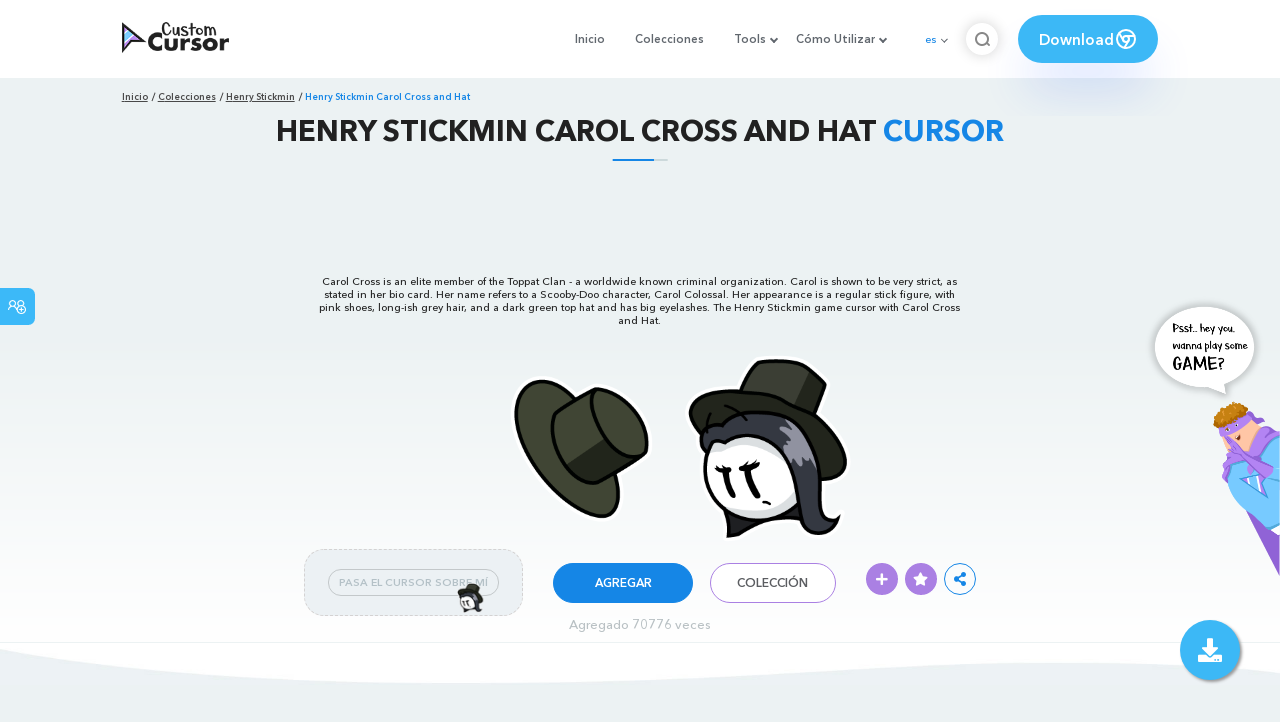

--- FILE ---
content_type: text/html; charset=utf-8
request_url: https://custom-cursor.com/es/collection/henry-stickmin/stickmin-carol-cross
body_size: 14288
content:
<!DOCTYPE html><html class="no-js" lang="es"><head><meta charset="utf-8"><meta name="viewport" content="width=device-width, initial-scale=1"><link rel="apple-touch-icon" href="/apple-touch-icon.png"><link rel="icon" href="/images/favicon.ico"><title>Henry Stickmin Carol Cross and Hat cursor – Custom Cursor</title><meta name="keywords" content="Henry Stickmin cursor, game cursor, Green Hat cursor, Henry Stickmin FanArt, Carol Cross pointer, Scooby-Doo, Toppat Clan, "><meta name="description" content="Carol Cross is an elite member of the Toppat Clan - a worldwide known criminal organization. Her name refers to a Scooby-Doo character, Carol Colossal. The Henry Stickmin game cursor with Carol Cross and Hat. "><meta name="author" content="BLife Team"><link rel="canonical" href="https://custom-cursor.com/es/collection/henry-stickmin/stickmin-carol-cross?PageSpeed=noscript"><meta property="og:title" content="Henry Stickmin Carol Cross and Hat cursor – Custom Cursor"><meta property="og:description" content="Carol Cross is an elite member of the Toppat Clan - a worldwide known criminal organization. Her name refers to a Scooby-Doo character, Carol Colossal. The Henry Stickmin game cursor with Carol Cross and Hat. "><meta property="og:type" content="website"><meta property="og:url" content="https://custom-cursor.com/es/collection/henry-stickmin/stickmin-carol-cross"><meta property="og:image" content="https://cdn.custom-cursor.com/packs/5464/game-henry-stickmin-carol-cross-and-hat-pack-652x652.jpg"><meta name="twitter:site" content="@CustomCursor"><meta name="twitter:card" content="summary_large_image"><meta name="twitter:description" content="Carol Cross is an elite member of the Toppat Clan - a worldwide known criminal organization. Her name refers to a Scooby-Doo character, Carol Colossal. The Henry Stickmin game cursor with Carol Cross and Hat. "><meta name="twitter:image:src" content="https://cdn.custom-cursor.com/packs/5464/game-henry-stickmin-carol-cross-and-hat-pack-652x652.jpg"><script type="application/ld+json">{ "@context": "https://schema.org/", "@type": "BreadcrumbList", "itemListElement": [{"@type":"ListItem","position":1,"name":"Inicio","item":"https://custom-cursor.com/es"},{"@type":"ListItem","position":2,"name":"Colecciones","item":"https://custom-cursor.com/es/collections"},{"@type":"ListItem","position":3,"name":"Henry Stickmin","item":"https://custom-cursor.com/es/collection/henry-stickmin"},{"@type":"ListItem","position":4,"name":"Henry Stickmin Carol Cross and Hat","item":"https://custom-cursor.com/es/collection/henry-stickmin/stickmin-carol-cross"}] }
</script><script type="application/ld+json">{"@context":"https://schema.org","@type":"Article","mainEntityOfPage":{"@type":"WebPage","@id":"https://custom-cursor.com/es/collection/henry-stickmin/stickmin-carol-cross"},"headline":"Henry Stickmin Carol Cross and Hat cursor – Custom Cursor","description":"Carol Cross is an elite member of the Toppat Clan - a worldwide known criminal organization. Her name refers to a Scooby-Doo character, Carol Colossal. The Henry Stickmin game cursor with Carol Cross and Hat. ","image":{"@type":"ImageObject","url":"https://cdn.custom-cursor.com/packs/5464/game-henry-stickmin-carol-cross-and-hat-pack-652x652.jpg"},"author":{"@type":"Person","name":"BLife Team"},"publisher":{"@type":"Organization","name":"BLife Team","logo":{"@type":"ImageObject","url":"https://custom-cursor.com/favicon.ico","width":32,"height":32}},"datePublished":"2021-12-01T11:15:22.000Z","dateModified":"2026-01-28T15:05:10.000Z"}</script><link rel="preconnect" href="//cdn.custom-cursor.com" crossorigin><link rel="dns-prefetch" href="//cdn.custom-cursor.com"><meta name="facebook-domain-verification" content="s1ntswtjl4vs3qno9bo1s9050xxp76"><link rel="preload" as="font" href="/fonts/AvenirNextCyr-Bold.woff2" type="font/woff2" crossorigin="anonymous"><link rel="preload" as="font" href="/fonts/AvenirNextCyr-Demi.woff2" type="font/woff2" crossorigin="anonymous"><link rel="preload" as="font" href="/fonts/AvenirNextCyr-Medium.woff2" type="font/woff2" crossorigin="anonymous"><link rel="preload" as="font" href="/fonts/fa-brands-400.woff2" type="font/woff2" crossorigin="anonymous"><link rel="preload" as="font" href="/fonts/fa-regular-400.woff2" type="font/woff2" crossorigin="anonymous"><link rel="preload" as="font" href="/fonts/fa-solid-900.woff2" type="font/woff2" crossorigin="anonymous"><link rel="stylesheet" href="/styles/vendor.css?t=23092021"><link rel="stylesheet" href="/styles/header.css?t=1769620399166"><script>window.Messages = {added: "Agregado",
    notify: {
        success: "Éxito",
        error: "Error",
        errorMessage: "Mensaje de error",
        select_a_cursor_or_pointer: "Seleccione un cursor o puntero",
        curor_pack_is_set: "El paquete de cursor está activo",
        cursor_pack_added_to_my_collection: "Paquete de cursor agregado a mi colección"
    }
}</script><script async src="https://www.googletagmanager.com/gtag/js?id=G-ERTYZQTKXY"></script><script type="application/javascript">window.dataLayer = window.dataLayer || []; function gtag() { dataLayer.push(arguments); } gtag('js', new Date());gtag('config', 'G-ERTYZQTKXY');</script><script type="application/javascript">window.CC_TRANSLATE = { NO_INSTALL: {} }</script><script async src="https://pagead2.googlesyndication.com/pagead/js/adsbygoogle.js?client=ca-pub-2191188247269206"
     crossorigin="anonymous"></script><style>.detail-single .container .detail-single-content .single-content-img .single-slider-img {
    margin: 0 auto;
    max-height: 294px;
    height: 15.3125vw;
    width: 33.90625vw
}

@media (max-width: 1199px) {
    .detail-single .container .detail-single-content .single-content-img .single-slider-img {
        width: 33.90625vw;
        max-width: 90%
    }
}

@media (max-width: 992px) {
    .detail-single .container .detail-single-content .single-content-img .single-slider-img {
        width: 33.90625vw;
        height: auto
    }
}

@media (max-width: 600px) {
    .detail-single .container .detail-single-content .single-content-img .single-slider-img {
        width: auto;
        max-width: 90%;
        max-height: 269px;
        margin-bottom: 15px
    }
}</style><style>::-webkit-scrollbar {
    height: 12px !important;
    width: 10px !important;
}

.c-share {
    color: #1586e6;
    animation: pulse 1s ease-out infinite;
    animation-iteration-count: 2;
    border-color: #1586e6;
}

@keyframes pulse {
    0% {
        opacity: 0.9;
        transform: scale(0.8);
    }
    30% {
        opacity: 1;
        transform: scale(1);
    }
    70% {
        opacity: 1;
        transform: scale(1);
    }
    100% {
        opacity: 0.9;
        transform: scale(0.8);
    }
}

.privacy{
    width: 100%;
}
.privacy a:hover {
    color: #aa80e3;;
}

.privacy a {
    color: #212121;
    transition: color .3s ease-in-out;
    font-family: "Avenir Next Cyr Medium" !important;
    font-size: 16px;
}
</style></head><body><header><style>.header-row ul {
    margin-bottom: 0px !important;
}

li.dropdown:before {
    position: absolute;
    content: "";
    padding: 2px;
    border: solid #61676e;
    border-width: 0 2px 2px 0;
    transform: translateY(-50%) rotate(45deg);
    top: 50%;
    right: 0;
    margin-right: -4px
}

.download_button {
    --primary: #3cb8f6;
    --shadow: rgba(39, 94, 254, .2);
    position: relative;
    display: flex;
    flex-wrap: nowrap;
    align-content: center;
    align-items: center;
    justify-content: center;
    margin-left: 20px;
    padding: 10px 15px;
    border-radius: 30px;
    background: var(--primary);
    overflow: hidden;
    box-shadow: 0 32px 48px -8px var(--shadow);
    font: .8333333333vw Avenir Next Cyr Demi;
    color: white;
    width: 140px !important;
    height: 48px;
    font-size: 15px;
    gap: 5px;
}

.download_button .text {
    color: white;
}

.download_button i {
    padding: 7px;
}

.download_button:hover {
    --primary: #aa80e3;
    text-decoration: none
}

.download_button.rate {
    --primary: #aa80e3;
}

.download_button.rate:hover {
    --primary: #3cb8f6;
}

.download_button svg {
    width: 24px;
    height: 24px;
    display: block;
    color: #fff;
}

ul.header-menu > li {
    padding-top: 5px;
    padding-bottom: 5px
}

.dropbtn {
    padding: 16px;
    font-size: 16px;
    border: none;
}

.dropdown {
    position: relative;
    display: inline-block;
}

/* Dropdown Content (Hidden by Default) */
.dropdown-content {
    display: none;
    position: absolute;
    padding: 10px;
    margin-top: 5px;
    box-shadow: 0 0 1.0416666667vw rgba(0, 0, 0, .18);
    background: #fff;
    border-radius: 10px;
    z-index: 9999;

}

.dropdown-content li {
    margin-right: 0;
}

.dropdown-content li {
    padding-left: 10px;
    padding-right: 15px;
}

/* Links inside the dropdown */
.dropdown-content a {
    color: black;
    text-decoration: none;
    display: block;
    white-space: nowrap;

}

/* Change color of dropdown links on hover */
.dropdown-content a:hover {

}

/* Show the dropdown menu on hover */
.dropdown:hover .dropdown-content {
    display: block;
    right: 0;
}

/* Change the background color of the dropdown button when the dropdown content is shown */
.dropdown:hover .dropbtn {

}

@media (max-width: 991px) {
    .header-menu {
        height: auto !important;
    }

}


</style><div class="header-row"><div class="burger"><span></span></div><a class="header-logo" href="/es" title="Custom Cursor"><img src="https://custom-cursor.com/images/logo.png" alt="Custom Cursor"></a><ul class="header-menu"><li><a href="/es">Inicio</a></li><li><a href="/es/collections">Colecciones</a></li><li class="dropdown"><a class="dropbtn" href="javascript:void(0)">Tools</a><ul class="dropdown-content"><li><a href="/es/constructor">Cursor Constructor</a></li><li><a href="/es/cursor-creator">Custom Cursor Creator</a></li><li><a href="/es/randomizer">Magic 8 Ball Randomizer</a></li><li><a href="/es/custom-cursor-unblocked" target="_blank">Custom Cursor Unblocked</a></li><li><a href="https://community.custom-cursor.com/" target="_blank">Cursor Community</a></li></ul></li><li class="dropdown"><a class="dropbtn" href="javascript:void(0)">Cómo Utilizar</a><ul class="dropdown-content"><li><a href="/es//how-to-use/chrome">¿CÓMO USAR CURSOR PERSONALIZADO PARA CROME</a></li><li><a href="/es/how-to-use/windows">¿CÓMO USAR CUSTOM CURSOR PARA Windows</a></li></ul></li><li class="menu-mobile line"><a href="/es">Inicio</a></li><li class="menu-mobile line"><a href="/es/collections">Colecciones</a></li><li class="menu-mobile line"><a href="/es/constructor">Cursor Constructor</a></li><li class="menu-mobile line"><a href="/es/cursor-creator">Custom Cursor Creator</a></li><li class="menu-mobile line"><a href="/es/randomizer">Magic 8 Ball Randomizer</a></li><li class="menu-mobile line"><a href="/es/custom-cursor-unblocked">Custom Cursor Unblocked</a></li><li class="menu-mobile line"><a href="https://community.custom-cursor.com/">Cursor Community</a></li><li class="menu-mobile line"><a href="/es//how-to-use/chrome">¿CÓMO USAR CURSOR PERSONALIZADO PARA CROME</a></li><li class="menu-mobile line"><a href="/es/how-to-use/windows">¿CÓMO USAR CUSTOM CURSOR PARA Windows</a></li></ul><div class="header-lan"><div class="lan-current">es</div><ul class="lan-list"><li><a href="/en/collection/henry-stickmin/stickmin-carol-cross">en</a></li><li><a href="/es/collection/henry-stickmin/stickmin-carol-cross">es</a></li><li><a href="/fr/collection/henry-stickmin/stickmin-carol-cross">fr</a></li><li><a href="/ru/collection/henry-stickmin/stickmin-carol-cross">ru</a></li></ul></div><div class="header-btn-search"><img src="https://custom-cursor.com/images/icons/search-icon.png" alt="Search for custom-cursor.com"></div><a class="download_button" href="https://chrome.google.com/webstore/detail/custom-cursor-for-chrome/ogdlpmhglpejoiomcodnpjnfgcpmgale?utm_source=site&amp;utm_medium=link&amp;utm_campaign=hover_button" target="_blank" category="download"><div class="text">Download</div><svg><use xlink:href="#chrome"></use></svg></a><svg xmlns="http://www.w3.org/2000/svg" style="display: none;"><symbol id="chrome" xmlns="http://www.w3.org/2000/svg" width="24" height="24" viewBox="0 0 24 24" stroke-width="2" stroke="currentColor" fill="none" stroke-linecap="round" stroke-linejoin="round"><path stroke="none" d="M0 0h24v24H0z" fill="none"></path><circle cx="12" cy="12" r="9"></circle><circle cx="12" cy="12" r="3"></circle><path d="M12 9h8.4"></path><path d="M14.598 13.5l-4.2 7.275"></path><path d="M9.402 13.5l-4.2 -7.275"></path></symbol><symbol id="firefox" xmlns="http://www.w3.org/2000/svg" width="24" height="24" viewBox="0 0 24 24" stroke-width="2" stroke="currentColor" fill="none" stroke-linecap="round" stroke-linejoin="round"><path stroke="none" d="M0 0h24v24H0z" fill="none"></path><path d="M4.028 7.82a9 9 0 1 0 12.823 -3.4c-1.636 -1.02 -3.064 -1.02 -4.851 -1.02h-1.647"></path><path d="M4.914 9.485c-1.756 -1.569 -.805 -5.38 .109 -6.17c.086 .896 .585 1.208 1.111 1.685c.88 -.275 1.313 -.282 1.867 0c.82 -.91 1.694 -2.354 2.628 -2.093c-1.082 1.741 -.07 3.733 1.371 4.173c-.17 .975 -1.484 1.913 -2.76 2.686c-1.296 .938 -.722 1.85 0 2.234c.949 .506 3.611 -.995 4.545 .354c-1.698 .102 -1.536 3.107 -3.983 2.727c2.523 .957 4.345 .462 5.458 -.34c1.965 -1.52 2.879 -3.542 2.879 -5.557c-.014 -1.398 .194 -2.695 -1.26 -4.75"></path></symbol><symbol id="windows" xmlns="http://www.w3.org/2000/svg" width="24" height="24" viewBox="0 0 24 24" stroke-width="2" stroke="currentColor" fill="none" stroke-linecap="round" stroke-linejoin="round"><path stroke="none" d="M0 0h24v24H0z" fill="none"></path><path d="M17.8 20l-12 -1.5c-1 -.1 -1.8 -.9 -1.8 -1.9v-9.2c0 -1 .8 -1.8 1.8 -1.9l12 -1.5c1.2 -.1 2.2 .8 2.2 1.9v12.1c0 1.2 -1.1 2.1 -2.2 1.9z"></path><line x1="12" y1="5" x2="12" y2="19"></line><line x1="4" y1="12" x2="20" y2="12"></line></symbol><symbol id="edge" xmlns="http://www.w3.org/2000/svg" width="24" height="24" viewBox="0 0 24 24" stroke-width="2" stroke="currentColor" fill="none" stroke-linecap="round" stroke-linejoin="round"><path stroke="none" d="M0 0h24v24H0z" fill="none"></path><path d="M20.978 11.372a9 9 0 1 0 -1.593 5.773"></path><path d="M20.978 11.372c.21 2.993 -5.034 2.413 -6.913 1.486c1.392 -1.6 .402 -4.038 -2.274 -3.851c-1.745 .122 -2.927 1.157 -2.784 3.202c.28 3.99 4.444 6.205 10.36 4.79"></path><path d="M3.022 12.628c-.283 -4.043 8.717 -7.228 11.248 -2.688"></path><path d="M12.628 20.978c-2.993 .21 -5.162 -4.725 -3.567 -9.748"></path></symbol><symbol id="star" xmlns="http://www.w3.org/2000/svg" width="24" height="24" viewBox="0 0 24 24" stroke-width="2" stroke="currentColor" fill="none" stroke-linecap="round" stroke-linejoin="round"><path stroke="none" d="M0 0h24v24H0z" fill="none"></path><path d="M12 17.75l-6.172 3.245l1.179 -6.873l-5 -4.867l6.9 -1l3.086 -6.253l3.086 6.253l6.9 1l-5 4.867l1.179 6.873z"></path></symbol></svg><div class="menu-search-container"><div class="menu-search-input"><form><input class="typeahead tt-hint" type="text" placeholder="Buscar custom-cursor.com"></form></div><div class="search-sub-menu"><div id="resultSearch"><h3>Resultados de la búsqueda:</h3><ul id="result" aria-expanded="false"></ul></div><div id="quickLinks"><h3>Enlaces Rápidos</h3><ul><li><a href="/es/editors_picks" title="Selección del Editor">Selección del Editor</a></li><li><a href="/es/tops" title="Cursores Top">Cursores Top</a></li><li><a href="/es/packs" title="Nuevos Cursores">Nuevos Cursores</a></li><li><a href="https://community.custom-cursor.com" target="_blank" title="Foro Comunitario">Foro Comunitario</a></li></ul></div></div></div></div></header><section class="block-breadcrumbs"><div class="breadcrumbs-container"><ul class="breadcrumbs"><li><a href="/es" title="Inicio">Inicio</a></li><li><a href="/es/collections" title="Colecciones">Colecciones</a></li><li><a href="/es/collection/henry-stickmin" title="Henry Stickmin">Henry Stickmin</a></li><li>Henry Stickmin Carol Cross and Hat</li></ul></div></section><section class="detail-single lazy-background"><div class="container"><h1 class="page-title">Henry Stickmin Carol Cross and Hat <span>Cursor</span></h1><div class="container"><div style='text-align: center;'>
<!-- Pack Item Top -->
<ins class="adsbygoogle"

     style="display:block;width:728px;height:90px;     margin: 0 auto;"
     data-ad-format="horizontal"
     data-ad-client="ca-pub-2191188247269206"
     data-ad-slot="9933613889"
     data-full-width-responsive="true"></ins>
<script>
     (adsbygoogle = window.adsbygoogle || []).push({});
</script>
</div></div><div class="detail-single-content"><div class="single-content-text"><p>Carol Cross is an elite member of the Toppat Clan - a worldwide known criminal organization. Carol is shown to be very strict, as stated in her bio card. Her name refers to a Scooby-Doo character, Carol Colossal. Her appearance is a regular stick figure, with pink shoes, long-ish grey hair, and a dark green top hat and has big eyelashes. The Henry Stickmin game cursor with Carol Cross and Hat.</p></div><div class="single-content-img"><div class="single-slider-img"><img alt="Henry Stickmin Carol Cross and Hat Cursor" src="https://cdn.custom-cursor.com/packs/5464/game-henry-stickmin-carol-cross-and-hat-pack.png" loading="lazy"></div></div><div class="single-content-b"><div class="single-b-l ex" style="cursor: url(https://cdn.custom-cursor.com/db/11626/32/game-henry-stickmin-carol-cross-and-hat-cursor.png) , default !important"><button class="btn btn__tran" style="cursor: url(https://cdn.custom-cursor.com/db/11625/32/game-henry-stickmin-carol-cross-and-hat-pointer.png)   , pointer !important">PASA EL CURSOR SOBRE MÍ</button><img class="b-button-img1" srcset="https://cdn.custom-cursor.com/db/11625/32/game-henry-stickmin-carol-cross-and-hat-pointer.png" src="https://cdn.custom-cursor.com/db/11625/32/game-henry-stickmin-carol-cross-and-hat-pointer.png" alt="Henry Stickmin Carol Cross and Hat Pointer" loading="lazy"></div><div class="single-b-c"><div class="btn-group disabled"><a class="btn_add btn_mul add-pack" href="javascript:void(0)" data-name="Henry Stickmin Carol Cross and Hat" data-collection-id="174" data-pack-id="5464" title="Add to Custom Cursor Browser Extension">Agregar</a><a class="btn_win btn_mul install-pack" href="customcur://45b05fea-a41f-42ca-af6f-a4cd83fbef29" title="Add to Custom Cursor Windows app"><i class="fab fa-windows"></i></a></div><a class="btn btn__white single-btn" href="/es/collection/henry-stickmin" title="Colección">Colección</a></div><div class="single-b-r"><div class="single-b-info"><div class="componentAddTrail" id="content"><div class="single-share addToTrail" id="deleteButton" data-id="5464" title="Add to Custom Cursor Trail"><i class="fas fa-plus"></i></div></div><div class="single-share addToFavorite" data-id="5464"><i class="fas fa-star"></i></div><div class="c-share"><i class="fas fa-share-alt"></i><div class="soc c-soc"><a href="#" rel="noopener" onclick="javascript:window.open('http://www.facebook.com/sharer.php?u=http://custom-cursor.com/es/collection/henry-stickmin/stickmin-carol-cross?PageSpeed=noscript', '', 'menubar=no,toolbar=no,resizable=yes,scrollbars=yes,height=300,width=600');return true;"><i class="fab fa-facebook-f"></i></a><a rel="noopener" href="https://twitter.com/share?url=http://custom-cursor.com/es/collection/henry-stickmin/stickmin-carol-cross?PageSpeed=noscript&amp;text=Henry Stickmin Carol Cross and Hat&amp;hashtags=customcursor" target="_blank" onclick="javascript:window.open(this.href, '', 'menubar=no,toolbar=no,resizable=yes,scrollbars=yes,height=300,width=600');return false;"><i class="fab fa-twitter"></i></a><a rel="noopener" href="https://pinterest.com/pin/create/button/?url=http://custom-cursor.com/es/collection/henry-stickmin/stickmin-carol-cross?PageSpeed=noscript&amp;media=https://cdn.custom-cursor.com/packs/5464/game-henry-stickmin-carol-cross-and-hat-pack-652x652.jpg&amp;description=Henry Stickmin Carol Cross and Hat" target="_blank" onclick="javascript:window.open(this.href, '', 'menubar=no,toolbar=no,resizable=yes,scrollbars=yes,height=300,width=600');return false;"><i class="fab fa-pinterest-p"></i></a><a rel="noopener" href="https://www.tumblr.com/share/link?url=http://custom-cursor.com/es/collection/henry-stickmin/stickmin-carol-cross?PageSpeed=noscript&amp;title=Henry Stickmin Carol Cross and Hat" target="_blank" onclick="javascript:window.open(this.href, '', 'menubar=no,toolbar=no,resizable=yes,scrollbars=yes,height=300,width=600');return false;"><i class="fab fa-tumblr"></i></a><a rel="noopener" href="http://reddit.com/submit?url=http://custom-cursor.com/es/collection/henry-stickmin/stickmin-carol-cross?PageSpeed=noscript&amp;title=Henry Stickmin Carol Cross and Hat" target="_blank" onclick="javascript:window.open(this.href, '', 'menubar=no,toolbar=no,resizable=yes,scrollbars=yes,height=300,width=600');return false;"><i class="fab fa-reddit-alien"></i></a></div></div></div></div></div></div><div class="detail-single-content" style="text-align: center; color: #b9c1c4;font-size: small;"><a id="added" href="/es/top-downloaded-cursors" style="color: #b9c1c4;">Agregado  70776  veces</a></div></div></section><section class="block-items block-items__page"><div class="container"><div style='text-align: center;'>
<!-- Pack item middle -->
<ins class="adsbygoogle"
     style="display:block"
     data-ad-client="ca-pub-2191188247269206"
     data-ad-slot="5994368878"
     data-ad-format="auto"
     data-full-width-responsive="true"></ins>
<script>
     (adsbygoogle = window.adsbygoogle || []).push({});
</script>
</div></div></section><section class="block-items block-items__page"><div class="container"><h2 class="block-title">Más de la colección <span>Henry Stickmin</span></h2><div class="row"><div class="col-lg-3 col-md-4 col-sm-6 mb20"><div class="item"><span class="item-label item-label__star addToFavorite" data-id="3209" title="Henry Stickmin and Magic Pencil"><i class="fas fa-star"></i></span><h3 class="item-name"><a href="/es/collection/henry-stickmin/henry-stickmin-magic-pencil">Henry Stickmin and Magic Pencil cursor</a></h3><a class="item-img" href="/es/collection/henry-stickmin/henry-stickmin-magic-pencil" title="Henry Stickmin and Magic Pencil cursor"><img class="lazyload" alt="Henry Stickmin and Magic Pencil cursor" src="https://cdn.custom-cursor.com/packs/3209/medium/games-henry-stickmin-and-magic-pencil-cursor-pack.png" lazyload="on" loading="lazy"/></a><div class="items-btn"><div class="btn-group disabled"><a class="btn_add btn_mul add-pack" href="javascript:void(0)" data-id="3209" data-name="Henry Stickmin and Magic Pencil" data-collection-id="174" data-pack-id="3209" title="agregar cursor a browser extension">Agregar</a><a class="btn_win btn_mul install-pack" href="customcur://f4242783-f684-41bf-ba5e-ce3415736d81" title="agregar cursor a cursor cursor para Windows"><i class="fab fa-windows"></i></a></div><a class="btn btn__white" href="/es/collection/henry-stickmin/henry-stickmin-magic-pencil" data-id="3209" title="Ver">Ver</a></div></div></div><div class="col-lg-3 col-md-4 col-sm-6 mb20"><div class="item"><span class="item-label item-label__star addToFavorite" data-id="4689" title="Henry Stickmin Thomas Chestershire and Rifle"><i class="fas fa-star"></i></span><h3 class="item-name"><a href="/es/collection/henry-stickmin/stickmin-chestershire-rifle">Henry Stickmin Thomas Chestershire and Rifle cursor</a></h3><a class="item-img" href="/es/collection/henry-stickmin/stickmin-chestershire-rifle" title="Henry Stickmin Thomas Chestershire and Rifle cursor"><img class="lazyload" alt="Henry Stickmin Thomas Chestershire and Rifle cursor" src="https://cdn.custom-cursor.com/packs/4689/medium/henry-stickmin-thomas-chestershire-and-rifle-pack.png" lazyload="on" loading="lazy"/></a><div class="items-btn"><div class="btn-group disabled"><a class="btn_add btn_mul add-pack" href="javascript:void(0)" data-id="4689" data-name="Henry Stickmin Thomas Chestershire and Rifle" data-collection-id="174" data-pack-id="4689" title="agregar cursor a browser extension">Agregar</a><a class="btn_win btn_mul install-pack" href="customcur://3c1c3e49-1108-4b26-8abe-cc09b9834de2" title="agregar cursor a cursor cursor para Windows"><i class="fab fa-windows"></i></a></div><a class="btn btn__white" href="/es/collection/henry-stickmin/stickmin-chestershire-rifle" data-id="4689" title="Ver">Ver</a></div></div></div><div class="col-lg-3 col-md-4 col-sm-6 mb20"><div class="item"><span class="item-label item-label__star addToFavorite" data-id="3352" title="Henry Stickmin Distraction Dance"><i class="fas fa-star"></i></span><h3 class="item-name"><a href="/es/collection/henry-stickmin/stickmin-distraction-dance">Henry Stickmin Distraction Dance cursor</a></h3><a class="item-img" href="/es/collection/henry-stickmin/stickmin-distraction-dance" title="Henry Stickmin Distraction Dance cursor"><img class="lazyload" alt="Henry Stickmin Distraction Dance cursor" src="https://cdn.custom-cursor.com/packs/3352/medium/game-henry-stickmin-distraction-dance-pack.png" lazyload="on" loading="lazy"/></a><div class="items-btn"><div class="btn-group disabled"><a class="btn_add btn_mul add-pack" href="javascript:void(0)" data-id="3352" data-name="Henry Stickmin Distraction Dance" data-collection-id="174" data-pack-id="3352" title="agregar cursor a browser extension">Agregar</a><a class="btn_win btn_mul install-pack" href="customcur://1cfefab8-02b1-45d7-bbd1-0f5d3d01492b" title="agregar cursor a cursor cursor para Windows"><i class="fab fa-windows"></i></a></div><a class="btn btn__white" href="/es/collection/henry-stickmin/stickmin-distraction-dance" data-id="3352" title="Ver">Ver</a></div></div></div><div class="col-lg-3 col-md-4 col-sm-6 mb20"><div class="item"><span class="item-label item-label__star addToFavorite" data-id="6578" title="Henry Stickmin Geoff Constanza"><i class="fas fa-star"></i></span><h3 class="item-name"><a href="/es/collection/henry-stickmin/stickmin-geoff-constanza">Henry Stickmin Geoff Constanza cursor</a></h3><a class="item-img" href="/es/collection/henry-stickmin/stickmin-geoff-constanza" title="Henry Stickmin Geoff Constanza cursor"><img class="lazyload" alt="Henry Stickmin Geoff Constanza cursor" src="https://cdn.custom-cursor.com/packs/6578/medium/henry-stickmin-geoff-constanza-pack.png" lazyload="on" loading="lazy"/></a><div class="items-btn"><div class="btn-group disabled"><a class="btn_add btn_mul add-pack" href="javascript:void(0)" data-id="6578" data-name="Henry Stickmin Geoff Constanza" data-collection-id="174" data-pack-id="6578" title="agregar cursor a browser extension">Agregar</a><a class="btn_win btn_mul install-pack" href="customcur://0483bf4a-c11b-4290-b97b-e20fe12fe652" title="agregar cursor a cursor cursor para Windows"><i class="fab fa-windows"></i></a></div><a class="btn btn__white" href="/es/collection/henry-stickmin/stickmin-geoff-constanza" data-id="6578" title="Ver">Ver</a></div></div></div><div class="col-lg-3 col-md-4 col-sm-6 mb20"><div class="item"><span class="item-label item-label__star addToFavorite" data-id="7175" title="Henry Stickmin Blueberry"><i class="fas fa-star"></i></span><h3 class="item-name"><a href="/es/collection/henry-stickmin/stickmin-blueberry">Henry Stickmin Blueberry cursor</a></h3><a class="item-img" href="/es/collection/henry-stickmin/stickmin-blueberry" title="Henry Stickmin Blueberry cursor"><img class="lazyload" alt="Henry Stickmin Blueberry cursor" src="https://cdn.custom-cursor.com/packs/7175/medium/henry-stickmin-blueberry-pack.png" lazyload="on" loading="lazy"/></a><div class="items-btn"><div class="btn-group disabled"><a class="btn_add btn_mul add-pack" href="javascript:void(0)" data-id="7175" data-name="Henry Stickmin Blueberry" data-collection-id="174" data-pack-id="7175" title="agregar cursor a browser extension">Agregar</a><a class="btn_win btn_mul install-pack" href="customcur://d1d3db1c-c18b-45cd-9278-4cfe50663a06" title="agregar cursor a cursor cursor para Windows"><i class="fab fa-windows"></i></a></div><a class="btn btn__white" href="/es/collection/henry-stickmin/stickmin-blueberry" data-id="7175" title="Ver">Ver</a></div></div></div><div class="col-lg-3 col-md-4 col-sm-6 mb20"><div class="item"><span class="item-label item-label__star addToFavorite" data-id="3432" title="Henry Stickmin Mr. Macbeth and AR 15 Style Rifle"><i class="fas fa-star"></i></span><h3 class="item-name"><a href="/es/collection/henry-stickmin/stickmin-mr-macbeth-ar-15">Henry Stickmin Mr. Macbeth and AR 15 Style Rifle cursor</a></h3><a class="item-img" href="/es/collection/henry-stickmin/stickmin-mr-macbeth-ar-15" title="Henry Stickmin Mr. Macbeth and AR 15 Style Rifle cursor"><img class="lazyload" alt="Henry Stickmin Mr. Macbeth and AR 15 Style Rifle cursor" src="https://cdn.custom-cursor.com/packs/3432/medium/henry-stickmin-mr-macbeth-and--ar-15-style-rifle-pack.png" lazyload="on" loading="lazy"/></a><div class="items-btn"><div class="btn-group disabled"><a class="btn_add btn_mul add-pack" href="javascript:void(0)" data-id="3432" data-name="Henry Stickmin Mr. Macbeth and AR 15 Style Rifle" data-collection-id="174" data-pack-id="3432" title="agregar cursor a browser extension">Agregar</a><a class="btn_win btn_mul install-pack" href="customcur://d6712f3a-3452-471b-b201-89de46d617f9" title="agregar cursor a cursor cursor para Windows"><i class="fab fa-windows"></i></a></div><a class="btn btn__white" href="/es/collection/henry-stickmin/stickmin-mr-macbeth-ar-15" data-id="3432" title="Ver">Ver</a></div></div></div><div class="col-lg-3 col-md-4 col-sm-6 mb20"><div class="item"><span class="item-label item-label__star addToFavorite" data-id="3245" title="Henry Stickmin Charles Calvin"><i class="fas fa-star"></i></span><h3 class="item-name"><a href="/es/collection/henry-stickmin/henry-stickmin-charles-calvin">Henry Stickmin Charles Calvin cursor</a></h3><a class="item-img" href="/es/collection/henry-stickmin/henry-stickmin-charles-calvin" title="Henry Stickmin Charles Calvin cursor"><img class="lazyload" alt="Henry Stickmin Charles Calvin cursor" src="https://cdn.custom-cursor.com/packs/3245/medium/games-henry-stickmin-charles-calvin-cursor-pack.png" lazyload="on" loading="lazy"/></a><div class="items-btn"><div class="btn-group disabled"><a class="btn_add btn_mul add-pack" href="javascript:void(0)" data-id="3245" data-name="Henry Stickmin Charles Calvin" data-collection-id="174" data-pack-id="3245" title="agregar cursor a browser extension">Agregar</a><a class="btn_win btn_mul install-pack" href="customcur://56a06fe4-f2d6-4722-a770-2327b418f0f3" title="agregar cursor a cursor cursor para Windows"><i class="fab fa-windows"></i></a></div><a class="btn btn__white" href="/es/collection/henry-stickmin/henry-stickmin-charles-calvin" data-id="3245" title="Ver">Ver</a></div></div></div><div class="col-lg-3 col-md-4 col-sm-6 mb20"><div class="item"><span class="item-label item-label__star addToFavorite" data-id="6020" title="Henry Stickmin Ellry"><i class="fas fa-star"></i></span><h3 class="item-name"><a href="/es/collection/henry-stickmin/stickmin-ellry">Henry Stickmin Ellry cursor</a></h3><a class="item-img" href="/es/collection/henry-stickmin/stickmin-ellry" title="Henry Stickmin Ellry cursor"><img class="lazyload" alt="Henry Stickmin Ellry cursor" src="https://cdn.custom-cursor.com/packs/6020/medium/henry-stickmin-ellry-pack.png" lazyload="on" loading="lazy"/></a><div class="items-btn"><div class="btn-group disabled"><a class="btn_add btn_mul add-pack" href="javascript:void(0)" data-id="6020" data-name="Henry Stickmin Ellry" data-collection-id="174" data-pack-id="6020" title="agregar cursor a browser extension">Agregar</a><a class="btn_win btn_mul install-pack" href="customcur://d56dfa95-32c8-4a74-8161-5f429598a3fb" title="agregar cursor a cursor cursor para Windows"><i class="fab fa-windows"></i></a></div><a class="btn btn__white" href="/es/collection/henry-stickmin/stickmin-ellry" data-id="6020" title="Ver">Ver</a></div></div></div><div class="col-lg-3 col-md-4 col-sm-6 mb20"><div class="item"><span class="item-label item-label__star addToFavorite" data-id="3749" title="Henry Stickmin Sledge MacRush and Sledgehammer"><i class="fas fa-star"></i></span><h3 class="item-name"><a href="/es/collection/henry-stickmin/stickmin-macrush-sledgehammer">Henry Stickmin Sledge MacRush and Sledgehammer cursor</a></h3><a class="item-img" href="/es/collection/henry-stickmin/stickmin-macrush-sledgehammer" title="Henry Stickmin Sledge MacRush and Sledgehammer cursor"><img class="lazyload" alt="Henry Stickmin Sledge MacRush and Sledgehammer cursor" src="https://cdn.custom-cursor.com/packs/3749/medium/henry-stickmin-sledge-macrush-cursor-pack.png" lazyload="on" loading="lazy"/></a><div class="items-btn"><div class="btn-group disabled"><a class="btn_add btn_mul add-pack" href="javascript:void(0)" data-id="3749" data-name="Henry Stickmin Sledge MacRush and Sledgehammer" data-collection-id="174" data-pack-id="3749" title="agregar cursor a browser extension">Agregar</a><a class="btn_win btn_mul install-pack" href="customcur://94b486c4-87b1-4553-bb3d-696e3b3290d6" title="agregar cursor a cursor cursor para Windows"><i class="fab fa-windows"></i></a></div><a class="btn btn__white" href="/es/collection/henry-stickmin/stickmin-macrush-sledgehammer" data-id="3749" title="Ver">Ver</a></div></div></div><div class="col-lg-3 col-md-4 col-sm-6 mb20"><div class="item"><span class="item-label item-label__star addToFavorite" data-id="8190" title="Henry Stickmin Ali Gene"><i class="fas fa-star"></i></span><h3 class="item-name"><a href="/es/collection/henry-stickmin/stickmin-ali-gene">Henry Stickmin Ali Gene cursor</a></h3><a class="item-img" href="/es/collection/henry-stickmin/stickmin-ali-gene" title="Henry Stickmin Ali Gene cursor"><img class="lazyload" alt="Henry Stickmin Ali Gene cursor" src="https://cdn.custom-cursor.com/packs/8190/medium/henry-stickmin-ali-gene-pack.png" lazyload="on" loading="lazy"/></a><div class="items-btn"><div class="btn-group disabled"><a class="btn_add btn_mul add-pack" href="javascript:void(0)" data-id="8190" data-name="Henry Stickmin Ali Gene" data-collection-id="174" data-pack-id="8190" title="agregar cursor a browser extension">Agregar</a><a class="btn_win btn_mul install-pack" href="customcur://24610a4b-be2b-4bf6-b74a-2d52ebc4da5a" title="agregar cursor a cursor cursor para Windows"><i class="fab fa-windows"></i></a></div><a class="btn btn__white" href="/es/collection/henry-stickmin/stickmin-ali-gene" data-id="8190" title="Ver">Ver</a></div></div></div><div class="col-lg-3 col-md-4 col-sm-6 mb20"><div class="item"><span class="item-label item-label__star addToFavorite" data-id="5843" title="Henry Stickmin The Bookie"><i class="fas fa-star"></i></span><h3 class="item-name"><a href="/es/collection/henry-stickmin/stickmin-the-bookie">Henry Stickmin The Bookie cursor</a></h3><a class="item-img" href="/es/collection/henry-stickmin/stickmin-the-bookie" title="Henry Stickmin The Bookie cursor"><img class="lazyload" alt="Henry Stickmin The Bookie cursor" src="https://cdn.custom-cursor.com/packs/5843/medium/henry-stickmin-the-bookie-pack.png" lazyload="on" loading="lazy"/></a><div class="items-btn"><div class="btn-group disabled"><a class="btn_add btn_mul add-pack" href="javascript:void(0)" data-id="5843" data-name="Henry Stickmin The Bookie" data-collection-id="174" data-pack-id="5843" title="agregar cursor a browser extension">Agregar</a><a class="btn_win btn_mul install-pack" href="customcur://8f6a5270-65a7-44c7-957a-d3502d80f538" title="agregar cursor a cursor cursor para Windows"><i class="fab fa-windows"></i></a></div><a class="btn btn__white" href="/es/collection/henry-stickmin/stickmin-the-bookie" data-id="5843" title="Ver">Ver</a></div></div></div><div class="col-lg-3 col-md-4 col-sm-6 mb20"><div class="item"><span class="item-label item-label__star addToFavorite" data-id="6872" title="Henry Stickmin Floyd Winters"><i class="fas fa-star"></i></span><h3 class="item-name"><a href="/es/collection/henry-stickmin/stickmin-floyd-winters">Henry Stickmin Floyd Winters cursor</a></h3><a class="item-img" href="/es/collection/henry-stickmin/stickmin-floyd-winters" title="Henry Stickmin Floyd Winters cursor"><img class="lazyload" alt="Henry Stickmin Floyd Winters cursor" src="https://cdn.custom-cursor.com/packs/6872/medium/henry-stickmin-floyd-winters-pack.png" lazyload="on" loading="lazy"/></a><div class="items-btn"><div class="btn-group disabled"><a class="btn_add btn_mul add-pack" href="javascript:void(0)" data-id="6872" data-name="Henry Stickmin Floyd Winters" data-collection-id="174" data-pack-id="6872" title="agregar cursor a browser extension">Agregar</a><a class="btn_win btn_mul install-pack" href="customcur://9d7c8380-b551-4a3a-8757-07713fef534b" title="agregar cursor a cursor cursor para Windows"><i class="fab fa-windows"></i></a></div><a class="btn btn__white" href="/es/collection/henry-stickmin/stickmin-floyd-winters" data-id="6872" title="Ver">Ver</a></div></div></div></div><div class="block-items-b block-items-b__center"><a class="btn btn__purple more" href="/es/collection/henry-stickmin" title="Más">Más</a></div></div></section><section class="block-items block-items__page"><div class="container"><div style='margin-bottom: 50px; text-align: center'>
<!-- Pack Item Bottom -->
<ins class="adsbygoogle"
     style="display:block"
     data-ad-client="ca-pub-2191188247269206"
     data-ad-slot="7578510331"
     data-ad-format="auto"
     data-full-width-responsive="true"></ins>
<script>
     (adsbygoogle = window.adsbygoogle || []).push({});
</script>

 
</div></div></section><style>.float {position: fixed;width: 60px;height: 60px;bottom: 40px;right: 40px;background-color: #3cb8f6;color: #FFF;border-radius: 50px;text-align: center;box-shadow: 2px 2px 3px #999;z-index: 1000;}
ul.download-buttons {position: fixed;padding-bottom: 20px;right: 100px;bottom: 0px;z-index: 100;}
ul.download-buttons li {list-style: none;margin-bottom: 10px;}
ul.download-buttons li:first-child {margin-left: 25px;}
ul.download-buttons li a {font-size: 16px;background-color: #3cb8f6;color: #fff;border-radius: 50px;text-align: center;border: 1px solid #3cb8f6;width: 260px;display: block;padding: 15px 5px;text-decoration: none;text-transform: uppercase;font-weight: bold;white-space: nowrap;}
ul.download-buttons:hover {visibility: visible !important;opacity: 1 !important;}
.my-float {font-size: 24px;margin-top: 18px;}
a#menu-download + ul {visibility: hidden;}
a#menu-download + ul li:hover a {border: 1px solid #1586e6;background: linear-gradient(180deg, #fff, #ecf2f3);background: white;color: #5b5d61;}
a#menu-download:hover + ul {visibility: visible;animation: slidein 0.5s;}
a#menu-download i {animation: slidein 0.5s;}
a#menu-download:hover > i {animation: slidein 0.5s;}
@media screen and (max-width: 800px) {   .float { display: none }   }
</style><a class="float" id="menu-download" href="javascript:void(0)" title="Download Custom Cursor"><i class="fa fa-download my-float"></i></a><ul class="download-buttons"><li><a href="https://chrome.google.com/webstore/detail/custom-cursor-for-chrome/ogdlpmhglpejoiomcodnpjnfgcpmgale?utm_source=site&amp;utm_medium=link&amp;utm_campaign=hover_button" title="Download Custom Cursor for Chrome" target="_blank">Download for Chrome</a></li><li><a href="https://custom-cursor.com/downloads/1.0.25/CustomCursor.exe" title="Download Custom Cursor for Windows" target="_blank">Download for Windows</a></li></ul><section class="banner-page chrome" style="display:none"><div class="download-box"><div class="download-text" style="z-index: 9999999;position: relative; "><h2>¿Todavía no tienes una extensión de Custom Cursor para Chrome?</h2><p>Instálalo desde Chrome Web Store oficial</p><a href="https://chrome.google.com/webstore/detail/ogdlpmhglpejoiomcodnpjnfgcpmgale" target="_blank">descargar</a></div><div class="download-img"><img src="/images/banner-page/banner-page-img-1.webp" loading='lazy' alt="Instálalo desde Chrome Web Store oficial"></div></div></section><section class="banner-page edge" style="display:none"><div class="download-box"><div class="download-text" style="z-index: 9999999;position: relative;"><h2>¿Todavía no tienes un Custom Cursor para Edge addon?</h2><p>Instálelo desde el sitio oficial de Microsoft Edge Addons</p><a href="https://microsoftedge.microsoft.com/addons/detail/ekmpbacnhaailfeebjmpoeifoobmpfhk" target="_blank">descargar</a></div><div class="download-img"><img loading='lazy'  src="/images/banner-page/banner-page-img-1.webp" alt="Instálelo desde el sitio oficial de Microsoft Edge Addons"></div></div></section><section class="banner-page opera" style="display:none"><div class="download-box"><div class="download-text" style="z-index: 9999999;position: relative;"><h2>¿Todavía no tienes un Custom Cursor para Opera addon?</h2><p>Instálalo desde el sitio oficial de Opera addons</p><a href="https://chrome.google.com/webstore/detail/ogdlpmhglpejoiomcodnpjnfgcpmgale" target="_blank">descargar</a></div><div class="download-img"><img loading='lazy' src="/images/banner-page/banner-page-img-1.webp" alt="Instálalo desde el sitio oficial de Opera addons"></div></div></section><section class="banner-page yandex" style="display:none"><div class="download-box"><div class="download-text" style="z-index: 9999999;position: relative;"><h2>¿Todavía no tienes un Custom Cursor para Yandex addon?</h2><p>Instálelo desde oficiales de Opera addons para Yandex el sitio</p><a href="https://chrome.google.com/webstore/detail/ogdlpmhglpejoiomcodnpjnfgcpmgale" target="_blank">descargar</a></div><div class="download-img"><img loading="lazy" src="/images/banner-page/banner-page-img-1.webp" alt="Instálelo desde oficiales de Opera addons para Yandex el sitio"></div></div></section><section class="banner-page firefox" style="display:none"><div class="download-box"><div class="download-text" style="z-index: 9999999;position: relative;"><h2>¿Todavía no tienes un Custom Cursor para Firefox addon?</h2><p>Instálelo desde el sitio oficial de Firefox Addons</p><a href="https://addons.mozilla.org/en-US/firefox/addon/the-custom-cursor/" target="_blank">descargar</a></div><div class="download-img"><img loading='lazy' src="/images/banner-page/banner-page-img-1.webp" alt="Instálelo desde el sitio oficial de Firefox Addons"></div></div></section><section class="banner-page windows" style="display:none"><div class="download-box wn"><div class="download-text" style="z-index: 9999999;"><h2>You still do not have a Custom Cursor?</h2><p>Install it</p><div class="btn-group"><a class="btn btn__purple btn__chrome" role="button" href="https://chrome.google.com/webstore/detail/custom-cursor-for-chrome/ogdlpmhglpejoiomcodnpjnfgcpmgale" target="_blank" style="display:none; width: 214px;"><i class="fab fa-chrome" style="margin-right:10px"></i>for Chrome</a><a class="btn btn__purple btn__edge" role="button" href="https://microsoftedge.microsoft.com/addons/detail/custom-cursor-for-microso/ekmpbacnhaailfeebjmpoeifoobmpfhk" target="_blank" style="display:none; width: 214px;"><i class="fab fa-edge" style="margin-right:10px"></i>for Edge</a><a class="btn btn__purple btn__windows" role="button" href="https://custom-cursor.com/products/custom-cursor-for-windows" target="_blank" style="width: 214px;display:none"><i class="fab fa-windows" style="margin-right:10px"></i>for Windows</a></div></div><div class="download-img"><img alt="Custom Cursor for Windows" loading='lazy' src="https://custom-cursor.com/img/banner_img_footer_windows_custom_cursor.webp" ></div></div></section><footer><div class="container"><div class="footer-row"><div class="footer-l"><a class="footer-logo" href="/es"><img loaded="lazy" src="/images/logo.png" alt="Custom Cursor Logo"></a><div class="footer-soc"><a href="https://www.facebook.com/customcursor" target="_blank" title="Custom Cursor Facebook Page"><i class="fab fa-facebook-f"></i></a><a href="https://twitter.com/customcursor" target="_blank" title="Custom Cursor Twitter"><i class="fab fa-twitter"></i></a><a href="https://www.pinterest.com/customcursor" target="_blank" title="Custom Cursor Pinterest"><i class="fab fa-pinterest-p"></i></a><a href="https://www.instagram.com/thecustomcursor/" target="_blank" title="Custom Cursor Instagram"><i class="fab fa-instagram"></i></a><a href="https://www.youtube.com/c/beautifullife450" target="_blank" title="Custom Cursor YouTube Page"><i class="fab fa-youtube"></i></a><a href="https://discord.gg/VfeGEfU" target="_blank" title="Custom Cursor Discord Server"><i class="fab fa-discord"></i></a><a href="https://community.custom-cursor.com/" target="_blank" title="Custom Cursor Community Forum"><i class="fab fa-discourse"></i></a></div><div class="footer-b" style="display: block"><p><i class="far fa-copyright"></i> 2017 - 2026, BLife Team LLC</p><p style="max-width: 270px;margin-top: 10px;">El contenido proporcionado en este sitio web es FanArt. Todos los nombres de productos, logotipos, personajes, marcas, marcas comerciales y marcas comerciales registradas son propiedad de sus respectivos dueños y no están relacionados con Custom Cursor.</p></div></div><ul class="footer-menu" style="column-count: 1"><li><a href="/es/editors-picks" title="Selección del Editor">Selección del Editor</a></li><li><a href="/es/tops" title="Cursores Top">Cursores Top</a></li><li><a href="/es/packs" title="Nuevos Cursores">Nuevos Cursores</a></li><li><a href="/es/top-downloaded-cursors" title="Cursores más descargados">Cursores más descargados</a></li><li><a href="/es/successful-installation" title="Paquetes de cursores aleatorios">Paquetes de cursores aleatorios</a></li><li><a href="/randomizer" title="Magic 8 Ball Custom Cursor Randomizer">Magic 8 Ball Randomizer</a></li><li><a href="/cursor-creator" title="Cursor Creator">Custom Cursor Creator</a></li></ul><ul class="footer-menu" style="column-count: 1"><li><a href="/es/products/custom-cursor-for-windows" title="Custom Cursor para Windows 10">Custom Cursor para Windows 10</a></li><li><a href="/es/games/cursor-man-game" title="Custom Cursor-Man - Clicker Juego">Custom Cursor-Man - Clicker Juego</a></li><li><a href="/es/custom-cursor-unblocked" title="custom cursor unblocked">Custom Cursor Unblocked</a></li><li><a class="custom-cursor-ms-store" href="https://apps.microsoft.com/store/detail/custom-cursor/XPFF8Q4ZP7Q321" target="_blank">Custom Cursor on Microsoft Store</a></li><li><a class="custom-cursor-ms-store" href="https://chrome.google.com/webstore/detail/custom-cursor-trails/cpofhfeclnhnhodbcabgcihloffdpgpd" target="_blank">Custom Cursor Trails for Chrome</a></li><li><a class="custom-cursor-ms-store" href="https://custom-cursor.com/cursor-trails" target="_blank">Custom Cursor Trails</a></li></ul><ul class="footer-menu" style="column-count: 1"><li><a href="/es/how-to-use" title="Cómo Utilizar">Cómo Utilizar</a></li><li><a href="https://community.custom-cursor.com" title="Foro Comunitario">Foro Comunitario</a></li><li><a href="/es/support" title="El Apoyo">El Apoyo</a></li><li><a target="_blank" href="https://chrome.google.com/webstore/detail/custom-cursor-for-chrome/ogdlpmhglpejoiomcodnpjnfgcpmgale/reviews?utm_source=site&amp;utm_medium=links&amp;utm_campaign=rate_us" title="Nos Califica">Nos Califica</a></li></ul></div><div class="footer-privacy" style="background: #fffaa; text-align: center"><div class="privacy" style="margin: 0 auto"><a href="/es/terms" rel="nofollow" title="Términos de Uso">Términos de Uso</a><span class="delimiter" style="margin: 0 15px">•</span><a href="/es/privacy" rel="nofollow" title="Política de Privacidad">Política de Privacidad</a><span class="delimiter" style="margin: 0 15px">•</span><a href="/es/cookie-policy" rel="nofollow" title="Política de Cookies">Política de Cookies</a></div></div></div></footer><a class="fix-btn" href="https://community.custom-cursor.com" target="_blank" title="Community Custom Cursor"><span class="fix-text">Foro Comunitario</span></a><script src="/scripts/vendor.js?t=11112021"></script><script>(function () {
    localStorage.setItem('csPointers', JSON.stringify({}));
    localStorage.setItem('csCursors', JSON.stringify({}));

    class Notify {
        install() {
            $.fancybox.open({
                src: "/api/block/install/#{locale}",
                type: 'ajax',
                btnTpl: {
                    smallBtn: '<button data-fancybox-close class="close-ratting" title="{{CLOSE}}">' + '<i class="fas fa-times"></i>' + '</button>'
                }
            });
        }

        successInstallCollection(data) {
            $('.box-success').addClass('active');
            $.growl.notice({
                title: window.Messages.notify.success,
                message: `Collection ${data.name} installed`
            });
        }

        successInstallPack(data) {
            $.growl.notice({
                title: window.Messages.notify.success,
                message: `Cursor Pack ${data.items[0].name} installed`
            });
        }

        error(e) {
            $.growl.error({
                title: window.Messages.notify.error,
                message: window.Messages.notify.errorMessage
            });
        }
    }

    var parser = new UAParser(),
        webStoreLink = 'https://chrome.google.com/webstore/detail/ogdlpmhglpejoiomcodnpjnfgcpmgale',
        browser = null,
        expiresCookieDay = 31,
        collections = new Map(),
        config = {};


    var userBrowser = parser.getBrowser().name.toLowerCase();
    switch (userBrowser) {
        case 'chrome': {
            $(".download_button").attr('href', 'https://chrome.google.com/webstore/detail/ogdlpmhglpejoiomcodnpjnfgcpmgale')
                .attr("title", "Download Custom Cursor for Chrome");
            $(".download_button svg use").attr('xlink:href', "#chrome")
            break;}
        case 'edge': {
            $(".download_button").attr('href', 'https://apps.microsoft.com/store/detail/custom-cursor/XPFF8Q4ZP7Q321')
                .attr("title", "Download Custom Cursor for Edge")
            $(".download_button svg use").attr('xlink:href', "#edge")
            break}
        case 'firefox': {
            $(".download_button").attr('href', 'https://addons.mozilla.org/en-US/firefox/addon/the-custom-cursor/')
                .attr("title", "Download Custom Cursor for Firefox");
            $(".download_button svg use").attr('xlink:href', "#firefox")
            break}
        default: break;
    }

    if (parser.getOS().name.toLowerCase() == 'windows') {
        $('.windows').show();

        $.cookie('is_win', true, {expires: 100, path: '/'});
        $('.btn-group.disabled').each(function (e) {
            $(this).removeClass('disabled');
        });
        switch (userBrowser) {
            case 'chrome': {
                $('.btn__chrome').show();
                $('.btn__edge').hide();
                $('.btn__windows').show();
                webStoreLink = 'https://chrome.google.com/webstore/detail/cursor-helper-custom-curs/ogdlpmhglpejoiomcodnpjnfgcpmgale';
                $('.block-thank .chrome').show();
                break;
            }
            case 'edge': {
                $('.btn__edge').show();
                $('.btn__chrome').hide();
                $('.btn__windows').show();
                $('.block-thank .edge').show();
                break;
            }
            case 'firefox': {
                $(".download_button").attr('href', 'https://addons.mozilla.org/en-US/firefox/addon/the-custom-cursor/')
                $('.btn__chrome').show();
                $('.btn__windows').show();
                break;
            }
            default: {
                $('.btn__chrome').show();
                $('.btn__windows').show();
                break;
            }
        }
    } else {
        webStoreLink = "https://chrome.google.com/webstore/detail/cursor-helper-custom-curs/ogdlpmhglpejoiomcodnpjnfgcpmgale";
        if (userBrowser == 'edge') {
            webStoreLink = 'https://chrome.google.com/webstore/detail/cursor-helper-custom-curs/ogdlpmhglpejoiomcodnpjnfgcpmgale';
        }
        switch (userBrowser) {
            case 'chrome': {
                $('.chrome').show();
                break;
            }
            case 'edge': {
                $('.edge').show();
                break;
            }
            case 'yandex': {
                $('.yandex').show();
                break;
            }
            case 'opera': {
                $('.opera').show();
                break;
            }
            case 'firefox': {
                $('.firefox').show();
                break;
            }
            default: {
                $('.chrome').show();
            }
        }
    }

    $('.webStoreLink').attr('href', webStoreLink);
    $('.linkWebStore').attr('href', webStoreLink);

    function disableBtn(element, className) {
        element.removeClass(className).text(window.Messages.added).addClass('active')
    }


    function exist(extensionId) {
        return new Promise((resolve, reject) => {
            try {
                chrome.runtime.sendMessage(extensionId, {action: 'get_config'}, function (response) {
                    if (response) {
                        resolve({extensionId: extensionId, installed: true, data: response});
                    } else {
                        resolve({extensionId: extensionId, installed: false});
                    }
                })
            } catch (e) {
                reject(e)
            }
        })
    }

    function onlyUnique(value, index, self) {
        return self.indexOf(value) === index;
    }

    function sendMessagePromise(extId, data) {
        return new Promise(function (resolve, reject) {
            try {
                browser.runtime.sendMessage(extId, data, function (response) {
                    if (response) {
                        resolve(response);
                    } else {
                        reject(response);
                    }
                });
            } catch (e) {
                reject(e)
            }
        });
    }

    (function () {
        window.listcoll = window.collections || JSON.parse((document.getElementById('data')) ? document.getElementById('data').innerHTML : '{}');
    })();


    if ((['yandex', 'opera', 'edge', 'chrome', 'atom'].includes(userBrowser)) || parser.getEngine().name.toLowerCase() == 'blink') {
        browser = chrome;
        Promise.all([
            exist('ekmpbacnhaailfeebjmpoeifoobmpfhk').then().catch((e) => console.log('')),
            exist('ogdlpmhglpejoiomcodnpjnfgcpmgale').then().catch((e) => console.log('')),
            exist('ogdlpmhglpejoiomcodnpjnfgcpmgale').then().catch((e) => console.log(''))
        ])
            .then((values) => {
                config = values.find(item => {
                    if (item && item.installed) {
                        let userBrowser = parser.getBrowser().name.toLowerCase();
                        $(".download_button svg use").attr('xlink:href', "#star");
                        $(".download_button").addClass('rate').attr('category', 'Rate Us')
                        $(".download_button .text").text("Rate us");

                        switch (userBrowser) {
                            case 'chrome': {
                                $(".download_button").attr('href', 'https://chrome.google.com/webstore/detail/ogdlpmhglpejoiomcodnpjnfgcpmgale/reviews')
                                    .attr("title", "Custom Cursor for Chrome");
                                break;}
                            case 'edge': {
                                $(".download_button").attr('href', 'https://apps.microsoft.com/store/detail/custom-cursor/XPFF8Q4ZP7Q321')
                                    .attr("title", "Custom Cursor for Edge")
                                break}
                            case 'firefox': {
                                $(".download_button").attr('href', 'https://addons.mozilla.org/en-US/firefox/addon/the-custom-cursor/')
                                    .attr("title", "Custom Cursor for Firefox");
                                break}
                            default:
                                break;
                        }



                        return true
                    }
                });

                if (config && config.extensionId) {
                    $.cookie('extensionId', config.extensionId, {expires: expiresCookieDay, path: '/'});
                    $.cookie('uid', config.data.uid, {expires: expiresCookieDay, path: '/'});
                    $.cookie('ver', config.data.ver, {expires: expiresCookieDay, path: '/'});

                    for (let i in config.data.collection) {
                        if (!config.data.collection[i].items) {
                            config.data.collection[i].items = [];
                        }
                        let packs = Object.values(config.data.collection[i].items).map(({id}) => id);
                        collections.set(config.data.collection[i].id, packs);
                        packs.forEach((item, index) => disableBtn($(`.add-pack[data-pack-id=${item}]`), 'add-pack'))
                    }

                    function addpack(e) {
                        let data = {
                            collection: $(this).data('collection-id'), items: [$(this).data('pack-id')],
                            version: 2, pack: $(this).data('pack-id')
                        };
                        gtag('event', 'add-to-ext', {
                            'event_category': 'add-pack',
                            'event_label': $(this).data('name'),
                            'value': $(this).data('pack-id')
                        });

                        if (!collections.has(data.collection))
                            collections.set(data.collection, []);


                        let packs = collections.get(data.collection);
                        packs.push($(this).data('pack-id'));
                        collections.set(data.collection, packs);
                        data.items = collections.get(data.collection);
                        requestApiGetCollection(data, $(this).data('pack-id'));
                        e.preventDefault();
                    }

                    function sendMessage(data, cb) {
                        try {
                            browser.runtime.sendMessage(config.extensionId, {
                                action: 'install_collection',
                                name: data.slug,
                                slug: data.slug,
                                collection: data
                            }, cb.bind(this));

                            if (browser.runtime.lastError) {
                                console.warn('Whoops.. ' + chrome.runtime.lastError.message);
                            } else {

                            }
                        } catch (e) {
                        }
                    }

                    function requestApiGetCollection(data, packId) {
                        $.ajax({
                            url: '/api/collection?packId=' + packId,
                            method: 'post',
                            data: {
                                collection: data.collection,
                                version: 2,
                                items: $.extend({}, data.items)
                            }
                        }).done(function (response) {
                            (new Notify()).successInstallPack(response);
                            sendMessage(response, (response) => {
                                disableBtn($(`.add-pack[data-pack-id='${data.pack}']`), 'add-pack');
                            });

                        }).error(function (e) {
                            (new Notify()).error(e)
                        })
                    }

                    function addcollection(e) {
                        let element = $(this);
                        if (element.hasClass('installed')) {
                            e.preventDefault();
                            return false;
                        }
                        let collectionId = element.data('collection-id');
                        gtag('event', 'add-to-ext',
                            {'event_category': 'add-coll', 'event_label': $(this).data('name'), 'value': collectionId}
                        );

                        $.ajax({
                            url: "/api/collection", method: 'post',
                            data: {collection: collectionId, items: [], version: config.data.ver}
                        })
                            .done((data) => {
                                (new Notify()).successInstallCollection(data);
                                sendMessage(data, (response) => {
                                    disableBtn($(`.add-to-collection[data-collection-id='${collectionId}']`), 'add-to-collection');
                                    disableBtn($(`[data-collection-id='${collectionId}']`), 'add-to-collection');
                                })
                            });
                        e.preventDefault();
                        return false;

                    }

                    $('.container')
                        .not('.installed')
                        .on('click', '.add-to-collection', addcollection);
                    $('.container')
                        .on('click', '.add-pack', addpack);

                    collections.forEach(((packs, id) => {
                        if (!window.listcoll) return false;
                        if (window.listcoll[id]) {
                            let c = window.listcoll[id].items;
                            if (!c) return false;
                            let intersection = c.filter(x => !packs.includes(parseInt(x)));
                            if (intersection.length == 0)
                                disableBtn($(`.add-to-collection[data-collection-id='${id}']`), 'add-to-collection');
                        }
                    }));


                    $('.container').on('click', '.addToFavorite', function (e) {
                        if (!config) {
                            (new Notify()).install();
                            return false;
                        }
                        e.preventDefault();
                        var packId = $(this).data('id');
                        sendMessagePromise(config.extensionId, {action: 'get_config'})
                            .then(function (data) {
                                var fav = [];
                                if (!data.favorites) {

                                } else {
                                    fav = data.favorites;
                                }
                                fav.push(packId);
                                var result = fav.filter(onlyUnique);
                                sendMessagePromise(config.extensionId, {
                                    action: 'set_config',
                                    data: {favorites: result}
                                });
                            });

                        $(`.add-pack[data-pack-id=${packId}]`).trigger('click');
                        $(`.addToFavorite[data-id=${packId}]`).addClass('active')
                    });
                    sendMessagePromise(config.extensionId, {action: 'get_config'}).then(function (value) {
                        if (value) {
                            if (value.favorites) {
                                value.favorites.forEach((id) => $(`.addToFavorite[data-id=${id}]`).addClass('active'))
                            }
                        }
                    }).catch((e) => (new Notify()).error(e));

                    if (parser.getBrowser().name.toLowerCase() == 'chrome') {
                        if (config) {
                            $('.container').on('click', '.click_rate_us', function (e) {
                                $.cookie('visited', 'yes', {expires: 30, path: '/'});
                                $.cookie('loaded', 1, {expires: 30, path: '/'});
                                browser.runtime.sendMessage(config.extensionId, {
                                    action: 'set_config',
                                    data: {is_hide_show_ranking: 1}
                                });
                            });
                        }
                    }
                    window.config = config;
                } else {
                    $('.container').on('click', '.addToFavorite', (new Notify()).install);
                    $('.container').on('click', '.add-pack', (new Notify()).install);
                    $('.container').on('click', '.add-to-collection', (new Notify()).install);
                }
            });
    } else {
        if(parser.getBrowser().name === 'Firefox')
            return false;

        $('.container').on('click', '.addToFavorite', (new Notify()).install);
        $('.container').on('click', '.add-pack', (new Notify()).install);
        $('.container').on('click', '.add-to-collection', (new Notify()).install);
    }
})();
</script><script src="/scripts/search.js"></script><script src="/scripts/main.js?t=22222"></script><script src="/scripts/share.js?t=11112021"></script><script> window.cursorPack = {
    id: `45b05fea-a41f-42ca-af6f-a4cd83fbef29`,
    name: `Henry Stickmin Carol Cross and Hat`,
    image: `https://cdn.custom-cursor.com/db/11626/game-henry-stickmin-carol-cross-and-hat-cursor.png`,
    pattern: JSON.stringify([
        "<img src='https://cdn.custom-cursor.com/db/11626/game-henry-stickmin-carol-cross-and-hat-cursor.png' width='32'/>",
        "<img src='https://cdn.custom-cursor.com/db/11625/game-henry-stickmin-carol-cross-and-hat-pointer.png' width='32'/>"
    ]),
    short_description: `Carol Cross is an elite member of the Toppat Clan - a worldwide known criminal organization. Her name refers to a Scooby-Doo character, Carol Colossal. The Henry Stickmin game cursor with Carol Cross and Hat. `,
    slug: `stickmin-carol-cross`,
    url: ""
}</script><link href="/static/css/cursor_creator2.css?t=1769620399166" rel="stylesheet"><script defer="defer" src="/static/js/cursor_creator2.js?t=1769620399166"></script><script>$('.ex').hover(function () {
    $('.b-button-img1').hide();
    $('.b-button-img2').hide()
}, function () {
    $('.b-button-img1').show();/*$('.b-button-img2').show()*/
});
fetch(`/api/stat/pack/added/5464/es`, {method: 'POST'}).then(function (data) {
    return data.json()
}).then(function (data) {
    $("#added").text(data.text)
});</script><style>.fix-btn-game{animation:  mymove 1.5s;display: block;}
@keyframes mymove { from {right: -200px;}  to {right: 0px;} }
@keyframes hide { from {right: 0px;}  to {right: -300px;} }
@media screen and (max-width: 978px) {   .fix-btn-game { display: none !important; animation: none }   }
.game_teaser{height: 40vh}</style><div class="fix-btn-game" id="fix-btn-game"><a class="click-game" href="https://chrome.google.com/webstore/detail/custom-cursor-man-heros-r/felflkndljbjehhgadcfmijcoamhhngl" title="Custom Cursor-Man: Hero's Rise - Clicker Juego" target="_blank"><img class="game_teaser" src="/images/game_teaser.webp" alt="Custom Cursor-Man: Hero's Rise - Clicker Juego"/></a></div><script id="core">$(function () {
    let clickgame = $.cookie('clickgame'),
        element = $('#fix-btn-game');
    if (clickgame) {
        element.remove();
    } else {
        element.on('click', function () {
            $.cookie('clickgame', true, {expires: 7, path: '/'})
            element.css({"animation": "hide 2s"});
            setTimeout(() => {
                element.remove()
            }, 2100);
        });
        setTimeout(() => {
            element.remove()
        }, 30000);
    }
});</script><script src="/scripts/lazysizes.js?t=05082020"></script><script type="module">function getParameterByName(name, url) {
if (!url) url = window.location.href;
name = name.replace(/[\[\]]/g, '\\$&');
var regex = new RegExp('[?&]' + name + '(=([^&#]*)|&|#|$)'),
results = regex.exec(url);
if (!results) return null;
if (!results[2]) return '';
return decodeURIComponent(results[2].replace(/\+/g, ' '));
}

var winclient = getParameterByName("winclient"), is_Win = $.cookie('is_win');
if (winclient != null) {
$.cookie('is_win', true, {expires: 100, path: '/'});
is_Win = true;
}

if (is_Win) $('.btn-group.disabled').each(function (e) {
$(this).removeClass('disabled');
});
var visitedPage = $.cookie('visitedPage');

if (visitedPage == null) {
$.cookie('visitedPage', 1, {expires: 30, path: '/'});
} else {
$.cookie('visitedPage', parseInt(visitedPage) + 1, {expires: 30, path: '/'});
if (visitedPage == 15) {
$.fancybox.open({
src: "/api/block/rating/es",
type: "ajax",
btnTpl: {smallBtn: '<button data-fancybox-close class="close-ratting" title="{{CLOSE}}"><i class="fas fa-times"></i></button>'}
});
}
if (visitedPage == 200) $.cookie('visitedPage', 1, {expires: 30, path: '/'});

}
$('.dropdown').on('click', function () {
$(this).toggleClass('active-howto');
});
$("html, body").click(function (e) {
0 === $(e.target).closest(".dropdown").length && $(".dropdown").removeClass("active-howto")
});</script><script>$(function () {
    $(".download-buttons a").on("click", (e) => {
        gtag('event', 'download-buttons', {
            event_category: $(e.target).text(),
            event_label: $(e.target).text(),
            value: 1
        });
    });
    $(".download_button").on("click", (e) => {
        gtag('event', 'download_button', {
            event_category: $(e.target).text(),
            event_label: $(e.target).attr('href'),
            value: 1
        });
    });
    $(".custom-cursor-ms-store").on("click", (e) => {
        gtag('event', 'get-custom-cursor-ms-store', {
            event_category: "click_link_footer",
            event_label: $(e.target).attr('href'),
            value: 1
        });
    });



})</script><script defer src="https://static.cloudflareinsights.com/beacon.min.js/vcd15cbe7772f49c399c6a5babf22c1241717689176015" integrity="sha512-ZpsOmlRQV6y907TI0dKBHq9Md29nnaEIPlkf84rnaERnq6zvWvPUqr2ft8M1aS28oN72PdrCzSjY4U6VaAw1EQ==" data-cf-beacon='{"version":"2024.11.0","token":"6aabd2e762dd4bfc945d14b89251ac4f","r":1,"server_timing":{"name":{"cfCacheStatus":true,"cfEdge":true,"cfExtPri":true,"cfL4":true,"cfOrigin":true,"cfSpeedBrain":true},"location_startswith":null}}' crossorigin="anonymous"></script>
</body></html>

--- FILE ---
content_type: text/html; charset=utf-8
request_url: https://www.google.com/recaptcha/api2/aframe
body_size: 257
content:
<!DOCTYPE HTML><html><head><meta http-equiv="content-type" content="text/html; charset=UTF-8"></head><body><script nonce="4KZJg-ubitW0sgZMZKgsCw">/** Anti-fraud and anti-abuse applications only. See google.com/recaptcha */ try{var clients={'sodar':'https://pagead2.googlesyndication.com/pagead/sodar?'};window.addEventListener("message",function(a){try{if(a.source===window.parent){var b=JSON.parse(a.data);var c=clients[b['id']];if(c){var d=document.createElement('img');d.src=c+b['params']+'&rc='+(localStorage.getItem("rc::a")?sessionStorage.getItem("rc::b"):"");window.document.body.appendChild(d);sessionStorage.setItem("rc::e",parseInt(sessionStorage.getItem("rc::e")||0)+1);localStorage.setItem("rc::h",'1769663990720');}}}catch(b){}});window.parent.postMessage("_grecaptcha_ready", "*");}catch(b){}</script></body></html>